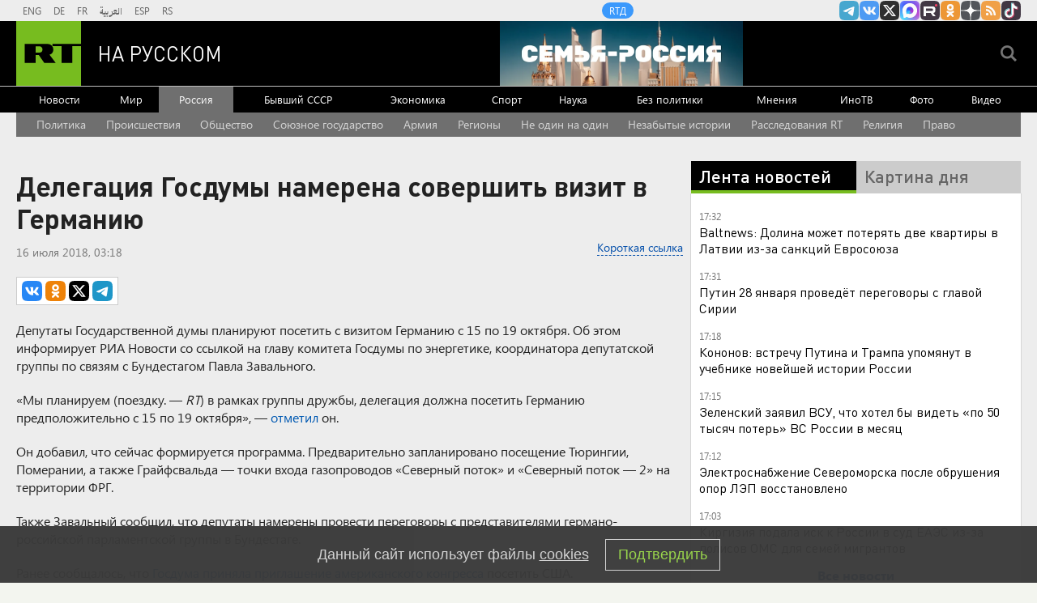

--- FILE ---
content_type: text/html
request_url: https://tns-counter.ru/nc01a**R%3Eundefined*rt_ru/ru/UTF-8/tmsec=rt_ru/266852973***
body_size: -73
content:
972D76006978CD79X1769524601:972D76006978CD79X1769524601

--- FILE ---
content_type: application/javascript; charset=utf-8
request_url: https://mediametrics.ru/partner/inject/online.jsonp.ru.js
body_size: 4045
content:
callbackJsonpMediametrics( [{"id": "381141", "image": "//mediametrics.ru/partner/inject/img/381141.jpg", "title": "Умерла помощница губернатора Белгородской области Вера Мангушева", "source": "russian.rt.com", "link": "//mediametrics.ru/click;mmet/site_ru?//mediametrics.ru/rating/ru/online.html?article=381141", "favicon": "//mediametrics.ru/favicon/russian.rt.com.ico"},{"id": "15162980", "image": "//mediametrics.ru/partner/inject/img/15162980.jpg", "title": "Энергетики ведут настоящую битву со стихией: как в условиях Заполярья восстанавливают разрушенную линию электропередачи", "source": "dailsmi.ru", "link": "//mediametrics.ru/click;mmet/site_ru?//mediametrics.ru/rating/ru/online.html?article=15162980", "favicon": "//mediametrics.ru/favicon/dailsmi.ru.ico"},{"id": "23997440", "image": "//mediametrics.ru/partner/inject/img/23997440.jpg", "title": "Россия бьёт по «неприкасаемым» целям. Киев доигрался. Россия сняла табу после обстрелов мирных", "source": "www.kapital-rus.ru", "link": "//mediametrics.ru/click;mmet/site_ru?//mediametrics.ru/rating/ru/online.html?article=23997440", "favicon": "//mediametrics.ru/favicon/www.kapital-rus.ru.ico"},{"id": "5277508", "image": "//mediametrics.ru/partner/inject/img/5277508.jpg", "title": "Трамп в ярости. Канадцы не прогнулись и загнали США в ловушку", "source": "ms-news.ru", "link": "//mediametrics.ru/click;mmet/site_ru?//mediametrics.ru/rating/ru/online.html?article=5277508", "favicon": "//mediametrics.ru/favicon/ms-news.ru.ico"},{"id": "47993965", "image": "//mediametrics.ru/partner/inject/img/47993965.jpg", "title": "Экстренное предупреждение для миллионов: почему карты Visa и Mastercard стали опасными", "source": "new-days.ru", "link": "//mediametrics.ru/click;mmet/site_ru?//mediametrics.ru/rating/ru/online.html?article=47993965", "favicon": "//mediametrics.ru/favicon/new-days.ru.ico"},{"id": "13208887", "image": "//mediametrics.ru/partner/inject/img/13208887.jpg", "title": "Всех гонят на запад. Новая тактика Генштаба перепугала украинцев. Аналитики раскрыли настоящую причину", "source": "donnov.ru", "link": "//mediametrics.ru/click;mmet/site_ru?//mediametrics.ru/rating/ru/online.html?article=13208887", "favicon": "//mediametrics.ru/favicon/donnov.ru.ico"},{"id": "55733607", "image": "//mediametrics.ru/partner/inject/img/55733607.jpg", "title": "Чистки армии в Китае — к открытию второго фронта на Тайване?", "source": "donnov.ru", "link": "//mediametrics.ru/click;mmet/site_ru?//mediametrics.ru/rating/ru/online.html?article=55733607", "favicon": "//mediametrics.ru/favicon/donnov.ru.ico"},{"id": "3863290", "image": "//mediametrics.ru/partner/inject/img/3863290.jpg", "title": "Автобренд Tenet показал новый кроссовер и анонсировал три новинки", "source": "www.iz.ru", "link": "//mediametrics.ru/click;mmet/site_ru?//mediametrics.ru/rating/ru/online.html?article=3863290", "favicon": "//mediametrics.ru/favicon/www.iz.ru.ico"},{"id": "21976946", "image": "//mediametrics.ru/partner/inject/img/21976946.jpg", "title": "О штурме Одессы придётся забыть. Этот удар стараются скрыть всеми силами: На границе с Румынией накрыло генералов разведки?", "source": "kursknov.ru", "link": "//mediametrics.ru/click;mmet/site_ru?//mediametrics.ru/rating/ru/online.html?article=21976946", "favicon": "//mediametrics.ru/favicon/kursknov.ru.ico"},{"id": "69739539", "image": "//mediametrics.ru/partner/inject/img/69739539.jpg", "title": "Опасный пластик в мусорке: как простая ошибка с ненужной картой может стоить вам тысяч рублей", "source": "cvn21.ru", "link": "//mediametrics.ru/click;mmet/site_ru?//mediametrics.ru/rating/ru/online.html?article=69739539", "favicon": "//mediametrics.ru/favicon/cvn21.ru.ico"},{"id": "90130255", "image": "//mediametrics.ru/partner/inject/img/90130255.jpg", "title": "Осторожно, новые «приставы»: как под видом штрафов ГИБДД воруют доступ к «Госуслугам» и ваши деньги", "source": "ufa-news.ru", "link": "//mediametrics.ru/click;mmet/site_ru?//mediametrics.ru/rating/ru/online.html?article=90130255", "favicon": "//mediametrics.ru/favicon/ufa-news.ru.ico"},{"id": "48940316", "image": "//mediametrics.ru/partner/inject/img/48940316.jpg", "title": "Новая эра дефицита: какие стратегические металлы стали «валютой» технологического суверенитета", "source": "donnov.ru", "link": "//mediametrics.ru/click;mmet/site_ru?//mediametrics.ru/rating/ru/online.html?article=48940316", "favicon": "//mediametrics.ru/favicon/donnov.ru.ico"},{"id": "67891770", "image": "//mediametrics.ru/partner/inject/img/67891770.jpg", "title": "«Азов»* в окружении – командир слил все карты. Убиты офицеры спецназа «Омега»", "source": "new-days.ru", "link": "//mediametrics.ru/click;mmet/site_ru?//mediametrics.ru/rating/ru/online.html?article=67891770", "favicon": "//mediametrics.ru/favicon/new-days.ru.ico"},{"id": "267955", "image": "//mediametrics.ru/partner/inject/img/267955.jpg", "title": "В Тверской области найдены два трупа с признаками криминальной смерти", "source": "vedtver.ru", "link": "//mediametrics.ru/click;mmet/site_ru?//mediametrics.ru/rating/ru/online.html?article=267955", "favicon": "//mediametrics.ru/favicon/vedtver.ru.ico"},{"id": "81653703", "image": "//mediametrics.ru/partner/inject/img/81653703.jpg", "title": "Бензин в Европе дешевеет, в России — нет. Но это ещё не всё", "source": "ufa-news.ru", "link": "//mediametrics.ru/click;mmet/site_ru?//mediametrics.ru/rating/ru/online.html?article=81653703", "favicon": "//mediametrics.ru/favicon/ufa-news.ru.ico"},{"id": "241730", "image": "//mediametrics.ru/partner/inject/img/241730.jpg", "title": "Не все деньги равны: какие испорченные купюры банк обменяет, а какие отправят на экспертизу", "source": "astsite.ru", "link": "//mediametrics.ru/click;mmet/site_ru?//mediametrics.ru/rating/ru/online.html?article=241730", "favicon": "//mediametrics.ru/favicon/astsite.ru.ico"},{"id": "48393306", "image": "//mediametrics.ru/partner/inject/img/48393306.jpg", "title": "Любу знают все! Мужское / Женское. Выпуск от 27.01.2026", "source": "www.1tv.ru", "link": "//mediametrics.ru/click;mmet/site_ru?//mediametrics.ru/rating/ru/online.html?article=48393306", "favicon": "//mediametrics.ru/favicon/www.1tv.ru.ico"},{"id": "7517380", "image": "//mediametrics.ru/partner/inject/img/7517380.jpg", "title": "23 ТРИЛЛИОНА долгов. Льготная ипотека закабалила 11 миллионов россиян на 20 лет — ловушка для семей", "source": "new-days.ru", "link": "//mediametrics.ru/click;mmet/site_ru?//mediametrics.ru/rating/ru/online.html?article=7517380", "favicon": "//mediametrics.ru/favicon/new-days.ru.ico"},{"id": "60901564", "image": "//mediametrics.ru/partner/inject/img/60901564.jpg", "title": "«Мало вас в Крокусе резали»: Приезжие превращают торговые центры в гетто. Теперь это их земля?", "source": "kursknov.ru", "link": "//mediametrics.ru/click;mmet/site_ru?//mediametrics.ru/rating/ru/online.html?article=60901564", "favicon": "//mediametrics.ru/favicon/kursknov.ru.ico"},{"id": "31887671", "image": "//mediametrics.ru/partner/inject/img/31887671.jpg", "title": "НАТО празднует с шампанским: русских теперь будут убивать автоматически", "source": "kursknov.ru", "link": "//mediametrics.ru/click;mmet/site_ru?//mediametrics.ru/rating/ru/online.html?article=31887671", "favicon": "//mediametrics.ru/favicon/kursknov.ru.ico"},{"id": "108874", "image": "//mediametrics.ru/partner/inject/img/108874.jpg", "title": "Важное изменение для путешествующих семей: детей больше не будут вписывать в загранпаспорта родителей", "source": "ms-news.ru", "link": "//mediametrics.ru/click;mmet/site_ru?//mediametrics.ru/rating/ru/online.html?article=108874", "favicon": "//mediametrics.ru/favicon/ms-news.ru.ico"},{"id": "1829198", "image": "//mediametrics.ru/partner/inject/img/1829198.jpg", "title": "Судья прервала выступление стендап-комика Останина*", "source": "ria.ru", "link": "//mediametrics.ru/click;mmet/site_ru?//mediametrics.ru/rating/ru/online.html?article=1829198", "favicon": "//mediametrics.ru/favicon/ria.ru.ico"},{"id": "81133921", "image": "//mediametrics.ru/partner/inject/img/81133921.jpg", "title": "Снегопад в Москве привел к временной остановке работы крупнейшего аэропорта страны", "source": "thisnews.ru", "link": "//mediametrics.ru/click;mmet/site_ru?//mediametrics.ru/rating/ru/online.html?article=81133921", "favicon": "//mediametrics.ru/favicon/thisnews.ru.ico"},{"id": "91420155", "image": "//mediametrics.ru/partner/inject/img/91420155.jpg", "title": "Хазин: «Буря скоро грянет» — золото вытесняет казначейки и мир распадается на два воюющих альянса", "source": "thisnews.ru", "link": "//mediametrics.ru/click;mmet/site_ru?//mediametrics.ru/rating/ru/online.html?article=91420155", "favicon": "//mediametrics.ru/favicon/thisnews.ru.ico"},{"id": "3467953", "image": "//mediametrics.ru/partner/inject/img/3467953.jpg", "title": "За что схвачен ближайший соратник Си Цзиньпина", "source": "omsnews.ru", "link": "//mediametrics.ru/click;mmet/site_ru?//mediametrics.ru/rating/ru/online.html?article=3467953", "favicon": "//mediametrics.ru/favicon/omsnews.ru.ico"},{"id": "54797109", "image": "//mediametrics.ru/partner/inject/img/54797109.jpg", "title": "Планы Турана в действии. Россию продали? Тысячи вооружённых моджахедов выйдут по щелчку", "source": "dailsmi.ru", "link": "//mediametrics.ru/click;mmet/site_ru?//mediametrics.ru/rating/ru/online.html?article=54797109", "favicon": "//mediametrics.ru/favicon/dailsmi.ru.ico"},{"id": "5581908", "image": "//mediametrics.ru/partner/inject/img/5581908.jpg", "title": "Попали в ловушку памяти: что будет, если забыть кодовое слово от банковской карты", "source": "chelyabinsk-news.ru", "link": "//mediametrics.ru/click;mmet/site_ru?//mediametrics.ru/rating/ru/online.html?article=5581908", "favicon": "//mediametrics.ru/favicon/chelyabinsk-news.ru.ico"},{"id": "45624437", "image": "//mediametrics.ru/partner/inject/img/45624437.jpg", "title": "Стянуть с «Газпрома» максимум: Бывший немецкий партнер вошел во вкус", "source": "new-days.ru", "link": "//mediametrics.ru/click;mmet/site_ru?//mediametrics.ru/rating/ru/online.html?article=45624437", "favicon": "//mediametrics.ru/favicon/new-days.ru.ico"},{"id": "91521232", "image": "//mediametrics.ru/partner/inject/img/91521232.jpg", "title": "Кайя Каллас встала на путь политической утилизации", "source": "dailsmi.ru", "link": "//mediametrics.ru/click;mmet/site_ru?//mediametrics.ru/rating/ru/online.html?article=91521232", "favicon": "//mediametrics.ru/favicon/dailsmi.ru.ico"},{"id": "33610022", "image": "//mediametrics.ru/partner/inject/img/33610022.jpg", "title": "Премьер Британии Кир Стармер высмеял Макрона за выступление в очках на Давосском форуме", "source": "omsnews.ru", "link": "//mediametrics.ru/click;mmet/site_ru?//mediametrics.ru/rating/ru/online.html?article=33610022", "favicon": "//mediametrics.ru/favicon/omsnews.ru.ico"},{"id": "64344719", "image": "//mediametrics.ru/partner/inject/img/64344719.jpg", "title": "Куда манят звезды в 2026 году: астрологический гид по идеальным путешествиям для каждого знака зодиака", "source": "hg7.ru", "link": "//mediametrics.ru/click;mmet/site_ru?//mediametrics.ru/rating/ru/online.html?article=64344719", "favicon": "//mediametrics.ru/favicon/hg7.ru.ico"},{"id": "91364004", "image": "//mediametrics.ru/partner/inject/img/91364004.jpg", "title": "Белый дом отверг публикацию FT о территориальных условиях гарантий для Украины", "source": "kursknov.ru", "link": "//mediametrics.ru/click;mmet/site_ru?//mediametrics.ru/rating/ru/online.html?article=91364004", "favicon": "//mediametrics.ru/favicon/kursknov.ru.ico"},{"id": "2111157", "image": "//mediametrics.ru/partner/inject/img/2111157.jpg", "title": "«Особое решение» Кремля по Каллас: В России решили проучить деградирующую русофобку из ЕС", "source": "runews24.ru", "link": "//mediametrics.ru/click;mmet/site_ru?//mediametrics.ru/rating/ru/online.html?article=2111157", "favicon": "//mediametrics.ru/favicon/runews24.ru.ico"},{"id": "4095705", "image": "//mediametrics.ru/partner/inject/img/4095705.jpg", "title": "Астрологический прогноз на день: Тельцам советуют остаться дома, а Весам — копить деньги", "source": "omsnews.ru", "link": "//mediametrics.ru/click;mmet/site_ru?//mediametrics.ru/rating/ru/online.html?article=4095705", "favicon": "//mediametrics.ru/favicon/omsnews.ru.ico"},{"id": "6343269", "image": "//mediametrics.ru/partner/inject/img/6343269.jpg", "title": "Планы США по блокаде русских субмарин в Арктике: бить будут морскими дронами", "source": "ms-news.ru", "link": "//mediametrics.ru/click;mmet/site_ru?//mediametrics.ru/rating/ru/online.html?article=6343269", "favicon": "//mediametrics.ru/favicon/ms-news.ru.ico"}] );

--- FILE ---
content_type: text/javascript; charset=utf-8
request_url: https://rb.infox.sg/json?id=22316&adblock=false&o=5
body_size: 17884
content:
[{"img": "https://rb.infox.sg/img/900084/image_502.jpg?127", "width": "240", "height": "240", "bg_hex": "#6F5B56", "bg_rgb": "111,91,86", "text_color": "#fff", "timestamp": "1769524604749", "created": "1769520888872", "id": "900084", "title": "В деле Пугачевой появились новые обстоятельства", "category": "afisha", "body": "admin added", "source": "realty.ria.ru", "linkTarget": "byDefault", "url": "//rb.infox.sg/click?aid=900084&type=exchange&id=22316&su=aHR0cHM6Ly9jaXMuaW5mb3guc2cvcmVhbHR5L25ld3MvNW5EZ2ovP3V0bV9zb3VyY2U9cnVzc2lhbi5ydC5jb20mdXRtX2NhbXBhaWduPTIyMzE2JnV0bV9tZWRpdW09ZXhjaGFuZ2UmdXRtX2NvbnRlbnQ9cmVhbHR5LnJpYS5ydSZpZD1ydXNzaWFuLnJ0LmNvbW=="}, {"img": "https://rb.infox.sg/img/899740/image_502.jpg?886", "width": "240", "height": "240", "bg_hex": "#545566", "bg_rgb": "84,85,102", "text_color": "#fff", "timestamp": "1769524604749", "created": "1769465729031", "id": "899740", "title": "Стал известен диагноз Хинштейна после ДТП", "category": "others", "body": "После ДТП у губернатора Курской области Александра Хинштейна диагностировали перелом бедренной кости. Об этом он сообщил в своем Telegram-канале.По его", "source": "howto-news.info", "linkTarget": "byDefault", "url": "//rb.infox.sg/click?aid=899740&type=exchange&id=22316&su=[base64]"}, {"img": "https://rb.infox.sg/img/899640/image_502.jpg?249", "width": "240", "height": "240", "bg_hex": "#58575B", "bg_rgb": "88,87,91", "text_color": "#fff", "timestamp": "1769524604749", "created": "1769438654579", "id": "899640", "title": "Полицейские назвали заражённые вирусом игры для смартфонов", "category": "hi-tech", "body": "Эксперты компании Dr.Web выявили вредоносное программное обеспечение, позволяющее злоумышленникам брать под контроль мобильные телефоны. Об этом сообщили в ГУ МВД", "source": "chel.aif.ru", "linkTarget": "byDefault", "url": "//rb.infox.sg/click?aid=899640&type=exchange&id=22316&su=aHR0cHM6Ly9jaXMuaW5mb3guc2cvb3RoZXJzL25ld3MvNXEzSmovP3V0bV9zb3VyY2U9cnVzc2lhbi5ydC5jb20mdXRtX2NhbXBhaWduPTIyMzE2JnV0bV9tZWRpdW09ZXhjaGFuZ2UmdXRtX2NvbnRlbnQ9Y2hlbC5haWYucnUmaWQ9cnVzc2lhbi5ydC5jb21="}, {"img": "https://rb.infox.sg/img/896862/image_502.jpg?549", "width": "240", "height": "240", "bg_hex": "#8D6F59", "bg_rgb": "141,111,89", "text_color": "#fff", "timestamp": "1769524604749", "created": "1768475406089", "id": "896862", "title": "Тайна последнего доклада Герасимова. «Найдены» тысячи танков", "category": "others", "body": "Противник не оставляет попыток пробиться в освобождённые русской армией города и сёла. ВСУ сообщили о дефиците пехоты и невозможности наступать,", "source": "howto-news.info", "linkTarget": "byDefault", "url": "//rb.infox.sg/click?aid=896862&type=exchange&id=22316&su=[base64]"}, {"img": "https://rb.infox.sg/img/899104/image_502.jpg?123", "width": "240", "height": "240", "bg_hex": "#52646A", "bg_rgb": "82,100,106", "text_color": "#fff", "timestamp": "1769524604749", "created": "1769166126171", "id": "899104", "title": "Дегтярев рассказал, что ему говорят европейцы", "category": "others", "body": "admin added", "source": "rsport.ria.ru", "linkTarget": "byDefault", "url": "//rb.infox.sg/click?aid=899104&type=exchange&id=22316&su=aHR0cHM6Ly9jaXMuaW5mb3guc2cvc3BvcnQvbmV3cy81cHo0US8/dXRtX3NvdXJjZT1ydXNzaWFuLnJ0LmNvbSZ1dG1fY2FtcGFpZ249MjIzMTYmdXRtX21lZGl1bT1leGNoYW5nZSZ1dG1fY29udGVudD1yc3BvcnQucmlhLnJ1JmlkPXJ1c3NpYW4ucnQuY29t"}, {"img": "https://rb.infox.sg/img/899880/image_502.jpg?103", "width": "240", "height": "240", "bg_hex": "#473D41", "bg_rgb": "71,61,65", "text_color": "#fff", "timestamp": "1769524604749", "created": "1769503265597", "id": "899880", "title": "19-летняя невеста Лепса объявила о разрыве с певцом", "category": "afisha", "body": "Невеста народного артиста России Григория Лепса, 19-летняя Аврора Киба, сообщила о прекращении отношений с певцом. Расставание прошло спокойно и без", "source": "abnews.ru", "linkTarget": "byDefault", "url": "//rb.infox.sg/click?aid=899880&type=exchange&id=22316&su=aHR0cHM6Ly9jaXMuaW5mb3guc2cvb3RoZXJzL25ld3MvNXBaWGsvP3V0bV9zb3VyY2U9cnVzc2lhbi5ydC5jb20mdXRtX2NhbXBhaWduPTIyMzE2JnV0bV9tZWRpdW09ZXhjaGFuZ2UmdXRtX2NvbnRlbnQ9YWJuZXdzLnJ1JmlkPXJ1c3NpYW4ucnQuY29t"}, {"img": "https://rb.infox.sg/img/899161/image_502.jpg?381", "width": "240", "height": "240", "bg_hex": "#2B2C2D", "bg_rgb": "43,44,45", "text_color": "#fff", "timestamp": "1769524604749", "created": "1769172282825", "id": "899161", "title": "«Ценник какой-то нереальный»: MARGO об уроках вокала у Долиной", "category": "afisha", "body": "«Ценник какой-то нереальный»: MARGO об уроках вокала у Долиной [\u2026]", "source": "newsonline.press", "linkTarget": "byDefault", "url": "//rb.infox.sg/click?aid=899161&type=exchange&id=22316&su=[base64]"}, {"img": "https://rb.infox.sg/img/899414/image_502.jpg?602", "width": "240", "height": "240", "bg_hex": "#7E7F82", "bg_rgb": "126,127,130", "text_color": "#fff", "timestamp": "1769524604749", "created": "1769412833656", "id": "899414", "title": "Опасный циклон поднимет температуру в РФ на 30 градусов", "category": "house", "body": "Фото: REGIONS/Евгения Гавриленко <br/> После рекордно морозных выходных, когда в «полюсе холода» Черусти температура рухнула ниже -30°С, синоптики прогнозируют резкий", "source": "regions.ru", "linkTarget": "byDefault", "url": "//rb.infox.sg/click?aid=899414&type=exchange&id=22316&su=aHR0cHM6Ly9jaXMuaW5mb3guc2cvb3RoZXJzL25ld3MvNXEyOGgvP3V0bV9zb3VyY2U9cnVzc2lhbi5ydC5jb20mdXRtX2NhbXBhaWduPTIyMzE2JnV0bV9tZWRpdW09ZXhjaGFuZ2UmdXRtX2NvbnRlbnQ9cmVnaW9ucy5ydSZpZD1ydXNzaWFuLnJ0LmNvbW=="}, {"img": "https://rb.infox.sg/img/899738/image_502.jpg?605", "width": "240", "height": "240", "bg_hex": "#685E4E", "bg_rgb": "104,94,78", "text_color": "#fff", "timestamp": "1769524604749", "created": "1769465581357", "id": "899738", "title": "Госпереворот в Китае и попытка арестовать Си Цзиньпина", "category": "politics", "body": "Самая громкая тема минувших выходных, связанная с одним из самых приближённых лиц к лидеру Китайской Народной Республики, продолжает обрастать беспрецедентными", "source": "howto-news.info", "linkTarget": "byDefault", "url": "//rb.infox.sg/click?aid=899738&type=exchange&id=22316&su=[base64]"}, {"img": "https://rb.infox.sg/img/899624/image_502.jpg?406", "width": "240", "height": "240", "bg_hex": "#82857C", "bg_rgb": "130,133,124", "text_color": "#000", "timestamp": "1769524604749", "created": "1769435664510", "id": "899624", "title": "Священник назвал уважительную причину для развода", "category": "house", "body": "Вопреки распространенному мнению, церковь далеко не всегда советует сохранять брак любой ценой. Ставропольский священнослужитель Альвиан Тхелидзе в беседе с ИА", "source": "brief24.ru", "linkTarget": "byDefault", "url": "//rb.infox.sg/click?aid=899624&type=exchange&id=22316&su=aHR0cHM6Ly9jaXMuaW5mb3guc2cvb3RoZXJzL25ld3MvNXE2RUUvP3V0bV9zb3VyY2U9cnVzc2lhbi5ydC5jb20mdXRtX2NhbXBhaWduPTIyMzE2JnV0bV9tZWRpdW09ZXhjaGFuZ2UmdXRtX2NvbnRlbnQ9YnJpZWYyNC5ydSZpZD1ydXNzaWFuLnJ0LmNvbW=="}, {"img": "https://rb.infox.sg/img/899284/image_502.jpg?293", "width": "240", "height": "240", "bg_hex": "#C0C9D0", "bg_rgb": "192,201,208", "text_color": "#000", "timestamp": "1769524604749", "created": "1769184219063", "id": "899284", "title": "\"Нам лгали\". На Западе потребовали извиниться перед Россией", "category": "politics", "body": "admin added", "source": "ria.ru", "linkTarget": "byDefault", "url": "//rb.infox.sg/click?aid=899284&type=exchange&id=22316&su=aHR0cHM6Ly9jaXMuaW5mb3guc2cvb3RoZXJzL25ld3MvNXB3OXMvP3V0bV9zb3VyY2U9cnVzc2lhbi5ydC5jb20mdXRtX2NhbXBhaWduPTIyMzE2JnV0bV9tZWRpdW09ZXhjaGFuZ2UmdXRtX2NvbnRlbnQ9cmlhLnJ1JmlkPXJ1c3NpYW4ucnQuY29t"}, {"img": "https://rb.infox.sg/img/899590/image_502.jpg?871", "width": "240", "height": "240", "bg_hex": "#A88374", "bg_rgb": "168,131,116", "text_color": "#000", "timestamp": "1769524604749", "created": "1769428162600", "id": "899590", "title": "Названы даты Масленицы и Пасхи в 2026 году", "category": "house", "body": "Православные верующие в 2026 году будут отмечать главные христианские праздники в более ранние сроки, чем обычно. Ключевые события церковного года", "source": "brief24.ru", "linkTarget": "byDefault", "url": "//rb.infox.sg/click?aid=899590&type=exchange&id=22316&su=aHR0cHM6Ly9jaXMuaW5mb3guc2cvb3RoZXJzL25ld3MvNXE2OGsvP3V0bV9zb3VyY2U9cnVzc2lhbi5ydC5jb20mdXRtX2NhbXBhaWduPTIyMzE2JnV0bV9tZWRpdW09ZXhjaGFuZ2UmdXRtX2NvbnRlbnQ9YnJpZWYyNC5ydSZpZD1ydXNzaWFuLnJ0LmNvbW=="}, {"img": "https://rb.infox.sg/img/899551/image_502.jpg?192", "width": "240", "height": "240", "bg_hex": "#CAC3B9", "bg_rgb": "202,195,185", "text_color": "#000", "timestamp": "1769524604749", "created": "1769425243063", "id": "899551", "title": "Еда для кожи: что есть, чтобы ухаживать за ней изнутри", "category": "style", "body": "Разбираемся, какие суперфуды действительно помогают поддерживать здоровье и сияние кожи изнутри \u2014 и как встроить их в повседневный рацион без", "source": "focusmoda.ru", "linkTarget": "byDefault", "url": "//rb.infox.sg/click?aid=899551&type=exchange&id=22316&su=aHR0cHM6Ly9jaXMuaW5mb3guc2cvc3R5bGUvbmV3cy81cG5Vby8/dXRtX3NvdXJjZT1ydXNzaWFuLnJ0LmNvbSZ1dG1fY2FtcGFpZ249MjIzMTYmdXRtX21lZGl1bT1leGNoYW5nZSZ1dG1fY29udGVudD1mb2N1c21vZGEucnUmaWQ9cnVzc2lhbi5ydC5jb21="}, {"img": "https://rb.infox.sg/img/899596/image_502.jpg?534", "width": "240", "height": "240", "bg_hex": "#868284", "bg_rgb": "134,130,132", "text_color": "#000", "timestamp": "1769524604749", "created": "1769428988066", "id": "899596", "title": "СМИ: ВС РФ начали второй этап операции в Константиновке", "category": "others", "body": "Российская армия перешла ко второму этапу операции по освобождению Константиновки, важного узла обороны на северо-западе ДНР.", "source": "rg.ru", "linkTarget": "byDefault", "url": "//rb.infox.sg/click?aid=899596&type=exchange&id=22316&su=aHR0cHM6Ly9jaXMuaW5mb3guc2cvb3RoZXJzL25ld3MvNXE1UnEvP3V0bV9zb3VyY2U9cnVzc2lhbi5ydC5jb20mdXRtX2NhbXBhaWduPTIyMzE2JnV0bV9tZWRpdW09ZXhjaGFuZ2UmdXRtX2NvbnRlbnQ9cmcucnUmaWQ9cnVzc2lhbi5ydC5jb21="}, {"img": "https://rb.infox.sg/img/898500/image_502.jpg?93", "width": "240", "height": "240", "bg_hex": "#693C1C", "bg_rgb": "105,60,28", "text_color": "#fff", "timestamp": "1769524604749", "created": "1768996848549", "id": "898500", "title": "Алиев хочет под американским зонтиком навредить России и Грузии", "category": "others", "body": "Алиев хочет под американским зонтиком навредить России и Грузии [\u2026]", "source": "newsonline.press", "linkTarget": "byDefault", "url": "//rb.infox.sg/click?aid=898500&type=exchange&id=22316&su=[base64]"}, {"img": "https://rb.infox.sg/img/899737/image_502.jpg?153", "width": "240", "height": "240", "bg_hex": "#53351F", "bg_rgb": "83,53,31", "text_color": "#fff", "timestamp": "1769524604749", "created": "1769465554931", "id": "899737", "title": "Не ожидали: что пошло не так после удара «Орешником»", "category": "others", "body": "Военно-политические круги Запада выдали смятение после удара российского комплекса \"Орешник\" по военному объекту на территории Западной Украины. Об этом рассказал", "source": "howto-news.info", "linkTarget": "byDefault", "url": "//rb.infox.sg/click?aid=899737&type=exchange&id=22316&su=[base64]"}, {"img": "https://rb.infox.sg/img/899733/image_502.jpg?879", "width": "240", "height": "240", "bg_hex": "#2B2A32", "bg_rgb": "43,42,50", "text_color": "#fff", "timestamp": "1769524604749", "created": "1769465400218", "id": "899733", "title": "Умеров выдал, чем обернулась встреча с зятем Трампа", "category": "politics", "body": "Украинская делегация на встрече со спецпосланником президента США Дональда Трампа Стивом Уиткоффом и зятем американского лидера Джаредом Кушнером обсудила гарантии", "source": "howto-news.info", "linkTarget": "byDefault", "url": "//rb.infox.sg/click?aid=899733&type=exchange&id=22316&su=[base64]"}, {"img": "https://rb.infox.sg/img/899460/image_502.jpg?222", "width": "240", "height": "240", "bg_hex": "#606060", "bg_rgb": "96,96,96", "text_color": "#fff", "timestamp": "1769524604749", "created": "1769417646333", "id": "899460", "title": "Итальянский бодибилдер Гигант умер в 48 лет", "category": "sport", "body": "Итальянский бодибилдер Андреа Лорини, известный под прозвищем Гигант, умер в возрасте 48 лет от остановки сердца, сообщает The Sun. Лорини", "source": "rbc.ru", "linkTarget": "byDefault", "url": "//rb.infox.sg/click?aid=899460&type=exchange&id=22316&su=aHR0cHM6Ly9jaXMuaW5mb3guc2cvb3RoZXJzL25ld3MvNXE1aUQvP3V0bV9zb3VyY2U9cnVzc2lhbi5ydC5jb20mdXRtX2NhbXBhaWduPTIyMzE2JnV0bV9tZWRpdW09ZXhjaGFuZ2UmdXRtX2NvbnRlbnQ9cmJjLnJ1JmlkPXJ1c3NpYW4ucnQuY29t"}, {"img": "https://rb.infox.sg/img/899613/image_502.jpg?794", "width": "240", "height": "240", "bg_hex": "#070705", "bg_rgb": "7,7,5", "text_color": "#fff", "timestamp": "1769524604749", "created": "1769431497157", "id": "899613", "title": "Трамп: США использовали секретно оружие при захвате Мадуро", "category": "others", "body": "admin added", "source": "pnp.ru", "linkTarget": "byDefault", "url": "//rb.infox.sg/click?aid=899613&type=exchange&id=22316&su=aHR0cHM6Ly9jaXMuaW5mb3guc2cvb3RoZXJzL25ld3MvNXBPbUEvP3V0bV9zb3VyY2U9cnVzc2lhbi5ydC5jb20mdXRtX2NhbXBhaWduPTIyMzE2JnV0bV9tZWRpdW09ZXhjaGFuZ2UmdXRtX2NvbnRlbnQ9cG5wLnJ1JmlkPXJ1c3NpYW4ucnQuY29t"}, {"img": "https://rb.infox.sg/img/899615/image_502.jpg?629", "width": "240", "height": "240", "bg_hex": "#6E5948", "bg_rgb": "110,89,72", "text_color": "#fff", "timestamp": "1769524604749", "created": "1769431573192", "id": "899615", "title": "Трамп пригрозил Канаде тарифами 100% за сделку с Китаем", "category": "others", "body": "admin added", "source": "pnp.ru", "linkTarget": "byDefault", "url": "//rb.infox.sg/click?aid=899615&type=exchange&id=22316&su=aHR0cHM6Ly9jaXMuaW5mb3guc2cvb3RoZXJzL25ld3MvNXBOU2MvP3V0bV9zb3VyY2U9cnVzc2lhbi5ydC5jb20mdXRtX2NhbXBhaWduPTIyMzE2JnV0bV9tZWRpdW09ZXhjaGFuZ2UmdXRtX2NvbnRlbnQ9cG5wLnJ1JmlkPXJ1c3NpYW4ucnQuY29t"}]

--- FILE ---
content_type: application/javascript
request_url: https://smi2.ru/counter/settings?payload=CMi7Ahi5wYr_vzM6JDcyYTk2ZmFkLTZmOGUtNGQ5Ni1hOGQwLWIwMGZmZGI1YjI1Yg&cb=_callbacks____0mkwp9f19
body_size: 1521
content:
_callbacks____0mkwp9f19("[base64]");